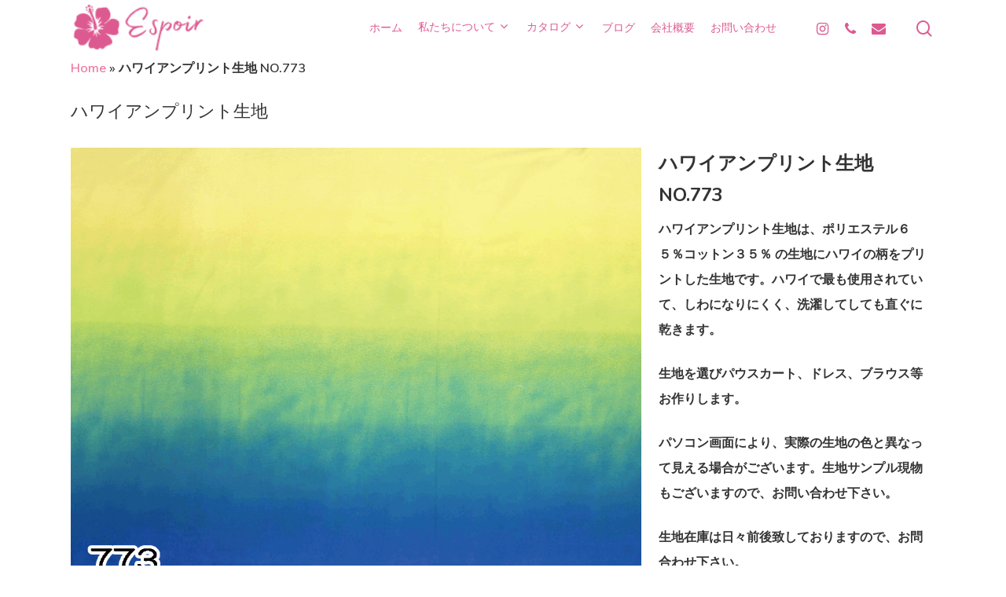

--- FILE ---
content_type: text/html; charset=UTF-8
request_url: https://espoirhula.com/portfolio/%E3%83%8F%E3%83%AF%E3%82%A4%E3%82%A2%E3%83%B3%E3%83%97%E3%83%AA%E3%83%B3%E3%83%88%E7%94%9F%E5%9C%B0-no-773/
body_size: 12499
content:
<!DOCTYPE html>

<html lang="ja" class="no-js">
<head>
	
	<meta charset="UTF-8">
	
	<meta name="viewport" content="width=device-width, initial-scale=1, maximum-scale=1, user-scalable=0"/><meta name='robots' content='index, follow, max-image-preview:large, max-snippet:-1, max-video-preview:-1'/>

	<!-- This site is optimized with the Yoast SEO plugin v19.13 - https://yoast.com/wordpress/plugins/seo/ -->
	<title>ハワイアンプリント生地 NO.773 - エスポワール</title>
	<link rel="canonical" href="https://espoirhula.com/portfolio/ハワイアンプリント生地-no-773/"/>
	<meta property="og:locale" content="ja_JP"/>
	<meta property="og:type" content="article"/>
	<meta property="og:title" content="ハワイアンプリント生地 NO.773 - エスポワール"/>
	<meta property="og:url" content="https://espoirhula.com/portfolio/ハワイアンプリント生地-no-773/"/>
	<meta property="og:site_name" content="エスポワール"/>
	<meta property="article:modified_time" content="2022-01-28T05:38:34+00:00"/>
	<meta property="og:image" content="https://espoirhula.com/wp-content/uploads/2022/01/773.png"/>
	<meta property="og:image:width" content="1075"/>
	<meta property="og:image:height" content="840"/>
	<meta property="og:image:type" content="image/png"/>
	<meta name="twitter:card" content="summary_large_image"/>
	<script type="application/ld+json" class="yoast-schema-graph">{"@context":"https://schema.org","@graph":[{"@type":"WebPage","@id":"https://espoirhula.com/portfolio/%e3%83%8f%e3%83%af%e3%82%a4%e3%82%a2%e3%83%b3%e3%83%97%e3%83%aa%e3%83%b3%e3%83%88%e7%94%9f%e5%9c%b0-no-773/","url":"https://espoirhula.com/portfolio/%e3%83%8f%e3%83%af%e3%82%a4%e3%82%a2%e3%83%b3%e3%83%97%e3%83%aa%e3%83%b3%e3%83%88%e7%94%9f%e5%9c%b0-no-773/","name":"ハワイアンプリント生地 NO.773 - エスポワール","isPartOf":{"@id":"https://espoirhula.com/#website"},"primaryImageOfPage":{"@id":"https://espoirhula.com/portfolio/%e3%83%8f%e3%83%af%e3%82%a4%e3%82%a2%e3%83%b3%e3%83%97%e3%83%aa%e3%83%b3%e3%83%88%e7%94%9f%e5%9c%b0-no-773/#primaryimage"},"image":{"@id":"https://espoirhula.com/portfolio/%e3%83%8f%e3%83%af%e3%82%a4%e3%82%a2%e3%83%b3%e3%83%97%e3%83%aa%e3%83%b3%e3%83%88%e7%94%9f%e5%9c%b0-no-773/#primaryimage"},"thumbnailUrl":"https://espoirhula.com/wp-content/uploads/2022/01/773.png","datePublished":"2022-01-28T05:21:24+00:00","dateModified":"2022-01-28T05:38:34+00:00","breadcrumb":{"@id":"https://espoirhula.com/portfolio/%e3%83%8f%e3%83%af%e3%82%a4%e3%82%a2%e3%83%b3%e3%83%97%e3%83%aa%e3%83%b3%e3%83%88%e7%94%9f%e5%9c%b0-no-773/#breadcrumb"},"inLanguage":"ja","potentialAction":[{"@type":"ReadAction","target":["https://espoirhula.com/portfolio/%e3%83%8f%e3%83%af%e3%82%a4%e3%82%a2%e3%83%b3%e3%83%97%e3%83%aa%e3%83%b3%e3%83%88%e7%94%9f%e5%9c%b0-no-773/"]}]},{"@type":"ImageObject","inLanguage":"ja","@id":"https://espoirhula.com/portfolio/%e3%83%8f%e3%83%af%e3%82%a4%e3%82%a2%e3%83%b3%e3%83%97%e3%83%aa%e3%83%b3%e3%83%88%e7%94%9f%e5%9c%b0-no-773/#primaryimage","url":"https://espoirhula.com/wp-content/uploads/2022/01/773.png","contentUrl":"https://espoirhula.com/wp-content/uploads/2022/01/773.png","width":1075,"height":840},{"@type":"BreadcrumbList","@id":"https://espoirhula.com/portfolio/%e3%83%8f%e3%83%af%e3%82%a4%e3%82%a2%e3%83%b3%e3%83%97%e3%83%aa%e3%83%b3%e3%83%88%e7%94%9f%e5%9c%b0-no-773/#breadcrumb","itemListElement":[{"@type":"ListItem","position":1,"name":"Home","item":"https://espoirhula.com/"},{"@type":"ListItem","position":2,"name":"ハワイアンプリント生地 NO.773"}]},{"@type":"WebSite","@id":"https://espoirhula.com/#website","url":"https://espoirhula.com/","name":"エスポワール","description":"ドレス、パウスカートはフラダンス専門縫製工場エスポワール","publisher":{"@id":"https://espoirhula.com/#organization"},"potentialAction":[{"@type":"SearchAction","target":{"@type":"EntryPoint","urlTemplate":"https://espoirhula.com/?s={search_term_string}"},"query-input":"required name=search_term_string"}],"inLanguage":"ja"},{"@type":"Organization","@id":"https://espoirhula.com/#organization","name":"エスポワール","url":"https://espoirhula.com/","logo":{"@type":"ImageObject","inLanguage":"ja","@id":"https://espoirhula.com/#/schema/logo/image/","url":"https://espoirhula.com/wp-content/uploads/2020/12/espoir-logo-retina.png","contentUrl":"https://espoirhula.com/wp-content/uploads/2020/12/espoir-logo-retina.png","width":300,"height":100,"caption":"エスポワール"},"image":{"@id":"https://espoirhula.com/#/schema/logo/image/"},"sameAs":["https://instagram.com/espoirhula"]}]}</script>
	<!-- / Yoast SEO plugin. -->


<link rel='dns-prefetch' href='//fonts.googleapis.com'/>
<link rel="alternate" type="application/rss+xml" title="エスポワール &raquo; フィード" href="https://espoirhula.com/feed/"/>
<link rel="alternate" type="application/rss+xml" title="エスポワール &raquo; コメントフィード" href="https://espoirhula.com/comments/feed/"/>
<link rel="alternate" type="application/rss+xml" title="エスポワール &raquo; ハワイアンプリント生地 NO.773 のコメントのフィード" href="https://espoirhula.com/portfolio/%e3%83%8f%e3%83%af%e3%82%a4%e3%82%a2%e3%83%b3%e3%83%97%e3%83%aa%e3%83%b3%e3%83%88%e7%94%9f%e5%9c%b0-no-773/feed/"/>
<script type="text/javascript">window._wpemojiSettings={"baseUrl":"https:\/\/s.w.org\/images\/core\/emoji\/14.0.0\/72x72\/","ext":".png","svgUrl":"https:\/\/s.w.org\/images\/core\/emoji\/14.0.0\/svg\/","svgExt":".svg","source":{"concatemoji":"https:\/\/espoirhula.com\/wp-includes\/js\/wp-emoji-release.min.js?ver=6.1.9"}};!function(e,a,t){var n,r,o,i=a.createElement("canvas"),p=i.getContext&&i.getContext("2d");function s(e,t){var a=String.fromCharCode,e=(p.clearRect(0,0,i.width,i.height),p.fillText(a.apply(this,e),0,0),i.toDataURL());return p.clearRect(0,0,i.width,i.height),p.fillText(a.apply(this,t),0,0),e===i.toDataURL()}function c(e){var t=a.createElement("script");t.src=e,t.defer=t.type="text/javascript",a.getElementsByTagName("head")[0].appendChild(t)}for(o=Array("flag","emoji"),t.supports={everything:!0,everythingExceptFlag:!0},r=0;r<o.length;r++)t.supports[o[r]]=function(e){if(p&&p.fillText)switch(p.textBaseline="top",p.font="600 32px Arial",e){case"flag":return s([127987,65039,8205,9895,65039],[127987,65039,8203,9895,65039])?!1:!s([55356,56826,55356,56819],[55356,56826,8203,55356,56819])&&!s([55356,57332,56128,56423,56128,56418,56128,56421,56128,56430,56128,56423,56128,56447],[55356,57332,8203,56128,56423,8203,56128,56418,8203,56128,56421,8203,56128,56430,8203,56128,56423,8203,56128,56447]);case"emoji":return!s([129777,127995,8205,129778,127999],[129777,127995,8203,129778,127999])}return!1}(o[r]),t.supports.everything=t.supports.everything&&t.supports[o[r]],"flag"!==o[r]&&(t.supports.everythingExceptFlag=t.supports.everythingExceptFlag&&t.supports[o[r]]);t.supports.everythingExceptFlag=t.supports.everythingExceptFlag&&!t.supports.flag,t.DOMReady=!1,t.readyCallback=function(){t.DOMReady=!0},t.supports.everything||(n=function(){t.readyCallback()},a.addEventListener?(a.addEventListener("DOMContentLoaded",n,!1),e.addEventListener("load",n,!1)):(e.attachEvent("onload",n),a.attachEvent("onreadystatechange",function(){"complete"===a.readyState&&t.readyCallback()})),(e=t.source||{}).concatemoji?c(e.concatemoji):e.wpemoji&&e.twemoji&&(c(e.twemoji),c(e.wpemoji)))}(window,document,window._wpemojiSettings);</script>
<style type="text/css">img.wp-smiley,img.emoji{display:inline!important;border:none!important;box-shadow:none!important;height:1em!important;width:1em!important;margin:0 .07em!important;vertical-align:-.1em!important;background:none!important;padding:0!important}</style>
	<link rel='stylesheet' id='sbi_styles-css' href='https://espoirhula.com/wp-content/plugins/instagram-feed/css/sbi-styles.min.css?ver=6.6.1' type='text/css' media='all'/>
<link rel='stylesheet' id='wp-block-library-css' href='https://espoirhula.com/wp-includes/css/dist/block-library/style.min.css?ver=6.1.9' type='text/css' media='all'/>
<link rel='stylesheet' id='classic-theme-styles-css' href='https://espoirhula.com/wp-includes/css/classic-themes.min.css?ver=1' type='text/css' media='all'/>
<style id='global-styles-inline-css' type='text/css'>body{--wp--preset--color--black:#000;--wp--preset--color--cyan-bluish-gray:#abb8c3;--wp--preset--color--white:#fff;--wp--preset--color--pale-pink:#f78da7;--wp--preset--color--vivid-red:#cf2e2e;--wp--preset--color--luminous-vivid-orange:#ff6900;--wp--preset--color--luminous-vivid-amber:#fcb900;--wp--preset--color--light-green-cyan:#7bdcb5;--wp--preset--color--vivid-green-cyan:#00d084;--wp--preset--color--pale-cyan-blue:#8ed1fc;--wp--preset--color--vivid-cyan-blue:#0693e3;--wp--preset--color--vivid-purple:#9b51e0;--wp--preset--gradient--vivid-cyan-blue-to-vivid-purple:linear-gradient(135deg,rgba(6,147,227,1) 0%,#9b51e0 100%);--wp--preset--gradient--light-green-cyan-to-vivid-green-cyan:linear-gradient(135deg,#7adcb4 0%,#00d082 100%);--wp--preset--gradient--luminous-vivid-amber-to-luminous-vivid-orange:linear-gradient(135deg,rgba(252,185,0,1) 0%,rgba(255,105,0,1) 100%);--wp--preset--gradient--luminous-vivid-orange-to-vivid-red:linear-gradient(135deg,rgba(255,105,0,1) 0%,#cf2e2e 100%);--wp--preset--gradient--very-light-gray-to-cyan-bluish-gray:linear-gradient(135deg,#eee 0%,#a9b8c3 100%);--wp--preset--gradient--cool-to-warm-spectrum:linear-gradient(135deg,#4aeadc 0%,#9778d1 20%,#cf2aba 40%,#ee2c82 60%,#fb6962 80%,#fef84c 100%);--wp--preset--gradient--blush-light-purple:linear-gradient(135deg,#ffceec 0%,#9896f0 100%);--wp--preset--gradient--blush-bordeaux:linear-gradient(135deg,#fecda5 0%,#fe2d2d 50%,#6b003e 100%);--wp--preset--gradient--luminous-dusk:linear-gradient(135deg,#ffcb70 0%,#c751c0 50%,#4158d0 100%);--wp--preset--gradient--pale-ocean:linear-gradient(135deg,#fff5cb 0%,#b6e3d4 50%,#33a7b5 100%);--wp--preset--gradient--electric-grass:linear-gradient(135deg,#caf880 0%,#71ce7e 100%);--wp--preset--gradient--midnight:linear-gradient(135deg,#020381 0%,#2874fc 100%);--wp--preset--duotone--dark-grayscale:url(#wp-duotone-dark-grayscale);--wp--preset--duotone--grayscale:url(#wp-duotone-grayscale);--wp--preset--duotone--purple-yellow:url(#wp-duotone-purple-yellow);--wp--preset--duotone--blue-red:url(#wp-duotone-blue-red);--wp--preset--duotone--midnight:url(#wp-duotone-midnight);--wp--preset--duotone--magenta-yellow:url(#wp-duotone-magenta-yellow);--wp--preset--duotone--purple-green:url(#wp-duotone-purple-green);--wp--preset--duotone--blue-orange:url(#wp-duotone-blue-orange);--wp--preset--font-size--small:13px;--wp--preset--font-size--medium:20px;--wp--preset--font-size--large:36px;--wp--preset--font-size--x-large:42px;--wp--preset--spacing--20:.44rem;--wp--preset--spacing--30:.67rem;--wp--preset--spacing--40:1rem;--wp--preset--spacing--50:1.5rem;--wp--preset--spacing--60:2.25rem;--wp--preset--spacing--70:3.38rem;--wp--preset--spacing--80:5.06rem}:where(.is-layout-flex){gap:.5em}body .is-layout-flow>.alignleft{float:left;margin-inline-start:0;margin-inline-end:2em}body .is-layout-flow>.alignright{float:right;margin-inline-start:2em;margin-inline-end:0}body .is-layout-flow>.aligncenter{margin-left:auto!important;margin-right:auto!important}body .is-layout-constrained>.alignleft{float:left;margin-inline-start:0;margin-inline-end:2em}body .is-layout-constrained>.alignright{float:right;margin-inline-start:2em;margin-inline-end:0}body .is-layout-constrained>.aligncenter{margin-left:auto!important;margin-right:auto!important}body .is-layout-constrained > :where(:not(.alignleft):not(.alignright):not(.alignfull)){max-width:var(--wp--style--global--content-size);margin-left:auto!important;margin-right:auto!important}body .is-layout-constrained>.alignwide{max-width:var(--wp--style--global--wide-size)}body .is-layout-flex{display:flex}body .is-layout-flex{flex-wrap:wrap;align-items:center}body .is-layout-flex>*{margin:0}:where(.wp-block-columns.is-layout-flex){gap:2em}.has-black-color{color:var(--wp--preset--color--black)!important}.has-cyan-bluish-gray-color{color:var(--wp--preset--color--cyan-bluish-gray)!important}.has-white-color{color:var(--wp--preset--color--white)!important}.has-pale-pink-color{color:var(--wp--preset--color--pale-pink)!important}.has-vivid-red-color{color:var(--wp--preset--color--vivid-red)!important}.has-luminous-vivid-orange-color{color:var(--wp--preset--color--luminous-vivid-orange)!important}.has-luminous-vivid-amber-color{color:var(--wp--preset--color--luminous-vivid-amber)!important}.has-light-green-cyan-color{color:var(--wp--preset--color--light-green-cyan)!important}.has-vivid-green-cyan-color{color:var(--wp--preset--color--vivid-green-cyan)!important}.has-pale-cyan-blue-color{color:var(--wp--preset--color--pale-cyan-blue)!important}.has-vivid-cyan-blue-color{color:var(--wp--preset--color--vivid-cyan-blue)!important}.has-vivid-purple-color{color:var(--wp--preset--color--vivid-purple)!important}.has-black-background-color{background-color:var(--wp--preset--color--black)!important}.has-cyan-bluish-gray-background-color{background-color:var(--wp--preset--color--cyan-bluish-gray)!important}.has-white-background-color{background-color:var(--wp--preset--color--white)!important}.has-pale-pink-background-color{background-color:var(--wp--preset--color--pale-pink)!important}.has-vivid-red-background-color{background-color:var(--wp--preset--color--vivid-red)!important}.has-luminous-vivid-orange-background-color{background-color:var(--wp--preset--color--luminous-vivid-orange)!important}.has-luminous-vivid-amber-background-color{background-color:var(--wp--preset--color--luminous-vivid-amber)!important}.has-light-green-cyan-background-color{background-color:var(--wp--preset--color--light-green-cyan)!important}.has-vivid-green-cyan-background-color{background-color:var(--wp--preset--color--vivid-green-cyan)!important}.has-pale-cyan-blue-background-color{background-color:var(--wp--preset--color--pale-cyan-blue)!important}.has-vivid-cyan-blue-background-color{background-color:var(--wp--preset--color--vivid-cyan-blue)!important}.has-vivid-purple-background-color{background-color:var(--wp--preset--color--vivid-purple)!important}.has-black-border-color{border-color:var(--wp--preset--color--black)!important}.has-cyan-bluish-gray-border-color{border-color:var(--wp--preset--color--cyan-bluish-gray)!important}.has-white-border-color{border-color:var(--wp--preset--color--white)!important}.has-pale-pink-border-color{border-color:var(--wp--preset--color--pale-pink)!important}.has-vivid-red-border-color{border-color:var(--wp--preset--color--vivid-red)!important}.has-luminous-vivid-orange-border-color{border-color:var(--wp--preset--color--luminous-vivid-orange)!important}.has-luminous-vivid-amber-border-color{border-color:var(--wp--preset--color--luminous-vivid-amber)!important}.has-light-green-cyan-border-color{border-color:var(--wp--preset--color--light-green-cyan)!important}.has-vivid-green-cyan-border-color{border-color:var(--wp--preset--color--vivid-green-cyan)!important}.has-pale-cyan-blue-border-color{border-color:var(--wp--preset--color--pale-cyan-blue)!important}.has-vivid-cyan-blue-border-color{border-color:var(--wp--preset--color--vivid-cyan-blue)!important}.has-vivid-purple-border-color{border-color:var(--wp--preset--color--vivid-purple)!important}.has-vivid-cyan-blue-to-vivid-purple-gradient-background{background:var(--wp--preset--gradient--vivid-cyan-blue-to-vivid-purple)!important}.has-light-green-cyan-to-vivid-green-cyan-gradient-background{background:var(--wp--preset--gradient--light-green-cyan-to-vivid-green-cyan)!important}.has-luminous-vivid-amber-to-luminous-vivid-orange-gradient-background{background:var(--wp--preset--gradient--luminous-vivid-amber-to-luminous-vivid-orange)!important}.has-luminous-vivid-orange-to-vivid-red-gradient-background{background:var(--wp--preset--gradient--luminous-vivid-orange-to-vivid-red)!important}.has-very-light-gray-to-cyan-bluish-gray-gradient-background{background:var(--wp--preset--gradient--very-light-gray-to-cyan-bluish-gray)!important}.has-cool-to-warm-spectrum-gradient-background{background:var(--wp--preset--gradient--cool-to-warm-spectrum)!important}.has-blush-light-purple-gradient-background{background:var(--wp--preset--gradient--blush-light-purple)!important}.has-blush-bordeaux-gradient-background{background:var(--wp--preset--gradient--blush-bordeaux)!important}.has-luminous-dusk-gradient-background{background:var(--wp--preset--gradient--luminous-dusk)!important}.has-pale-ocean-gradient-background{background:var(--wp--preset--gradient--pale-ocean)!important}.has-electric-grass-gradient-background{background:var(--wp--preset--gradient--electric-grass)!important}.has-midnight-gradient-background{background:var(--wp--preset--gradient--midnight)!important}.has-small-font-size{font-size:var(--wp--preset--font-size--small)!important}.has-medium-font-size{font-size:var(--wp--preset--font-size--medium)!important}.has-large-font-size{font-size:var(--wp--preset--font-size--large)!important}.has-x-large-font-size{font-size:var(--wp--preset--font-size--x-large)!important}.wp-block-navigation a:where(:not(.wp-element-button)){color:inherit}:where(.wp-block-columns.is-layout-flex){gap:2em}.wp-block-pullquote{font-size:1.5em;line-height:1.6}</style>
<link rel='stylesheet' id='contact-form-7-css' href='https://espoirhula.com/wp-content/plugins/contact-form-7/includes/css/styles.css?ver=5.3.2' type='text/css' media='all'/>
<link rel='stylesheet' id='nectar-portfolio-css' href='https://espoirhula.com/wp-content/plugins/salient-portfolio/css/portfolio.css?ver=1.6' type='text/css' media='all'/>
<link rel='stylesheet' id='salient-social-css' href='https://espoirhula.com/wp-content/plugins/salient-social/css/style.css?ver=1.1' type='text/css' media='all'/>
<style id='salient-social-inline-css' type='text/css'>.sharing-default-minimal .nectar-love.loved,body .nectar-social[data-color-override="override"].fixed>a:before,body .nectar-social[data-color-override="override"].fixed .nectar-social-inner a,.sharing-default-minimal .nectar-social[data-color-override="override"] .nectar-social-inner a:hover{background-color:#ed7a9e}.nectar-social.hover .nectar-love.loved,.nectar-social.hover>.nectar-love-button a:hover,.nectar-social[data-color-override="override"].hover>div a:hover,#single-below-header .nectar-social[data-color-override="override"].hover>div a:hover,.nectar-social[data-color-override="override"].hover .share-btn:hover,.sharing-default-minimal .nectar-social[data-color-override="override"] .nectar-social-inner a{border-color:#ed7a9e}#single-below-header .nectar-social.hover .nectar-love.loved i,
  #single-below-header .nectar-social.hover[data-color-override="override"] a:hover,
  #single-below-header .nectar-social.hover[data-color-override="override"] a:hover i,
  #single-below-header .nectar-social.hover .nectar-love-button a:hover i,
  .nectar-love:hover i,
  .hover .nectar-love:hover .total_loves,
  .nectar-love.loved i,
  .nectar-social.hover .nectar-love.loved .total_loves,
  .nectar-social.hover .share-btn:hover, 
  .nectar-social[data-color-override="override"].hover .nectar-social-inner a:hover,
  .nectar-social[data-color-override="override"].hover > div:hover span,
  .sharing-default-minimal .nectar-social[data-color-override="override"] .nectar-social-inner a:not(:hover) i,
  .sharing-default-minimal .nectar-social[data-color-override="override"] .nectar-social-inner a:not(:hover) {color:#ed7a9e}</style>
<link rel='stylesheet' id='font-awesome-css' href='https://espoirhula.com/wp-content/themes/salient/css/font-awesome.min.css?ver=4.6.4' type='text/css' media='all'/>
<link rel='stylesheet' id='salient-grid-system-css' href='https://espoirhula.com/wp-content/themes/salient/css/grid-system.css?ver=12.1.3' type='text/css' media='all'/>
<link rel='stylesheet' id='main-styles-css' href='https://espoirhula.com/wp-content/themes/salient/css/style.css?ver=12.1.3' type='text/css' media='all'/>
<style id='main-styles-inline-css' type='text/css'>html:not(.page-trans-loaded) {background-color:#fff}</style>
<link rel='stylesheet' id='nectar-single-styles-css' href='https://espoirhula.com/wp-content/themes/salient/css/single.css?ver=12.1.3' type='text/css' media='all'/>
<link rel='stylesheet' id='nectar-element-recent-posts-css' href='https://espoirhula.com/wp-content/themes/salient/css/elements/element-recent-posts.css?ver=12.1.3' type='text/css' media='all'/>
<link rel='stylesheet' id='magnific-css' href='https://espoirhula.com/wp-content/themes/salient/css/plugins/magnific.css?ver=8.6.0' type='text/css' media='all'/>
<link rel='stylesheet' id='nectar_default_font_open_sans-css' href='https://fonts.googleapis.com/css?family=Open+Sans%3A300%2C400%2C600%2C700&#038;subset=latin%2Clatin-ext' type='text/css' media='all'/>
<link rel='stylesheet' id='responsive-css' href='https://espoirhula.com/wp-content/themes/salient/css/responsive.css?ver=12.1.3' type='text/css' media='all'/>
<link rel='stylesheet' id='skin-material-css' href='https://espoirhula.com/wp-content/themes/salient/css/skin-material.css?ver=12.1.3' type='text/css' media='all'/>
<link rel='stylesheet' id='taxopress-frontend-css-css' href='https://espoirhula.com/wp-content/plugins/simple-tags/assets/frontend/css/frontend.css?ver=3.30.0' type='text/css' media='all'/>
<link rel='stylesheet' id='nectar-widget-posts-css' href='https://espoirhula.com/wp-content/themes/salient/css/elements/widget-nectar-posts.css?ver=12.1.3' type='text/css' media='all'/>
<link rel='stylesheet' id='dynamic-css-css' href='https://espoirhula.com/wp-content/themes/salient/css/salient-dynamic-styles.css?ver=40606' type='text/css' media='all'/>
<style id='dynamic-css-inline-css' type='text/css'>#header-space{background-color:#fff}@media only screen and (min-width:1000px){body #ajax-content-wrap.no-scroll{min-height:calc(100vh - 70px);height:calc(100vh - 70px)!important}#page-header-wrap.fullscreen-header,#page-header-wrap.fullscreen-header #page-header-bg,html:not(.nectar-box-roll-loaded) .nectar-box-roll > #page-header-bg.fullscreen-header,.nectar_fullscreen_zoom_recent_projects,#nectar_fullscreen_rows:not(.afterLoaded) > div{height:calc(100vh - 69px)}.wpb_row.vc_row-o-full-height.top-level,.wpb_row.vc_row-o-full-height.top-level>.col.span_12{min-height:calc(100vh - 69px)}html:not(.nectar-box-roll-loaded) .nectar-box-roll > #page-header-bg.fullscreen-header{top:70px}.nectar-slider-wrap[data-fullscreen="true"]:not(.loaded),.nectar-slider-wrap[data-fullscreen="true"]:not(.loaded) .swiper-container{height:calc(100vh - 68px)!important}.admin-bar .nectar-slider-wrap[data-fullscreen="true"]:not(.loaded),.admin-bar .nectar-slider-wrap[data-fullscreen="true"]:not(.loaded) .swiper-container{height:calc(100vh - 68px - 32px)!important}}#nectar_fullscreen_rows{background-color:}</style>
<link rel='stylesheet' id='redux-google-fonts-salient_redux-css' href='https://fonts.googleapis.com/css?family=Roboto%3A500%2C700%7CNunito%3A300%2C700%2C400%2C400italic%7CMuli%3A600%7CMontserrat%3A500&#038;subset=latin&#038;ver=1767586983' type='text/css' media='all'/>
<script type='text/javascript' src='https://espoirhula.com/wp-includes/js/jquery/jquery.min.js?ver=3.6.1' id='jquery-core-js'></script>
<script type='text/javascript' src='https://espoirhula.com/wp-includes/js/jquery/jquery-migrate.min.js?ver=3.3.2' id='jquery-migrate-js'></script>
<script type='text/javascript' src='https://espoirhula.com/wp-content/plugins/simple-tags/assets/frontend/js/frontend.js?ver=3.30.0' id='taxopress-frontend-js-js'></script>
<link rel="https://api.w.org/" href="https://espoirhula.com/wp-json/"/><link rel="EditURI" type="application/rsd+xml" title="RSD" href="https://espoirhula.com/xmlrpc.php?rsd"/>
<link rel="wlwmanifest" type="application/wlwmanifest+xml" href="https://espoirhula.com/wp-includes/wlwmanifest.xml"/>
<meta name="generator" content="WordPress 6.1.9"/>
<link rel='shortlink' href='https://espoirhula.com/?p=7627'/>
<link rel="alternate" type="application/json+oembed" href="https://espoirhula.com/wp-json/oembed/1.0/embed?url=https%3A%2F%2Fespoirhula.com%2Fportfolio%2F%25e3%2583%258f%25e3%2583%25af%25e3%2582%25a4%25e3%2582%25a2%25e3%2583%25b3%25e3%2583%2597%25e3%2583%25aa%25e3%2583%25b3%25e3%2583%2588%25e7%2594%259f%25e5%259c%25b0-no-773%2F"/>
<link rel="alternate" type="text/xml+oembed" href="https://espoirhula.com/wp-json/oembed/1.0/embed?url=https%3A%2F%2Fespoirhula.com%2Fportfolio%2F%25e3%2583%258f%25e3%2583%25af%25e3%2582%25a4%25e3%2582%25a2%25e3%2583%25b3%25e3%2583%2597%25e3%2583%25aa%25e3%2583%25b3%25e3%2583%2588%25e7%2594%259f%25e5%259c%25b0-no-773%2F&#038;format=xml"/>
<script type="text/javascript">var root=document.getElementsByTagName("html")[0];root.setAttribute("class","js");</script><style type="text/css">.recentcomments a{display:inline!important;padding:0!important;margin:0!important}</style><meta name="generator" content="Powered by WPBakery Page Builder - drag and drop page builder for WordPress."/>
<link rel="icon" href="https://espoirhula.com/wp-content/uploads/2020/12/cropped-Espoir-favicon-32x32.png" sizes="32x32"/>
<link rel="icon" href="https://espoirhula.com/wp-content/uploads/2020/12/cropped-Espoir-favicon-192x192.png" sizes="192x192"/>
<link rel="apple-touch-icon" href="https://espoirhula.com/wp-content/uploads/2020/12/cropped-Espoir-favicon-180x180.png"/>
<meta name="msapplication-TileImage" content="https://espoirhula.com/wp-content/uploads/2020/12/cropped-Espoir-favicon-270x270.png"/>
<noscript><style>.wpb_animate_when_almost_visible{opacity:1}</style></noscript>	
</head>


<body class="portfolio-template-default single single-portfolio postid-7627 material remove-default-project-header wpb-js-composer js-comp-ver-6.4.1 vc_responsive" data-footer-reveal="false" data-footer-reveal-shadow="none" data-header-format="default" data-body-border="off" data-boxed-style="" data-header-breakpoint="1000" data-dropdown-style="minimal" data-cae="easeOutQuart" data-cad="700" data-megamenu-width="full-width" data-aie="zoom-out" data-ls="magnific" data-apte="standard" data-hhun="0" data-fancy-form-rcs="default" data-form-style="minimal" data-form-submit="regular" data-is="minimal" data-button-style="slightly_rounded_shadow" data-user-account-button="false" data-flex-cols="true" data-col-gap="default" data-header-inherit-rc="false" data-header-search="true" data-animated-anchors="true" data-ajax-transitions="true" data-full-width-header="false" data-slide-out-widget-area="true" data-slide-out-widget-area-style="slide-out-from-right" data-user-set-ocm="off" data-loading-animation="spin" data-bg-header="false" data-responsive="1" data-ext-responsive="true" data-header-resize="1" data-header-color="custom" data-cart="false" data-remove-m-parallax="" data-remove-m-video-bgs="" data-m-animate="0" data-force-header-trans-color="light" data-smooth-scrolling="0" data-permanent-transparent="false">
	
	<script type="text/javascript">if(navigator.userAgent.match(/(Android|iPod|iPhone|iPad|BlackBerry|IEMobile|Opera Mini)/)){document.body.className+=" using-mobile-browser ";}</script><div class="ocm-effect-wrap"><div class="ocm-effect-wrap-inner"><div id="ajax-loading-screen" data-disable-mobile="1" data-disable-fade-on-click="0" data-effect="standard" data-method="standard"><div class="loading-icon spin"><div class="material-icon">
									 <div class="spinner">
										 <div class="right-side"><div class="bar"></div></div>
										 <div class="left-side"><div class="bar"></div></div>
									 </div>
									 <div class="spinner color-2">
										 <div class="right-side"><div class="bar"></div></div>
										 <div class="left-side"><div class="bar"></div></div>
									 </div>
								 </div></div></div>	
	<div id="header-space" data-header-mobile-fixed='1'></div> 
	
		
	<div id="header-outer" data-has-menu="true" data-has-buttons="yes" data-header-button_style="shadow_hover_scale" data-using-pr-menu="false" data-mobile-fixed="1" data-ptnm="false" data-lhe="animated_underline" data-user-set-bg="#ffffff" data-format="default" data-permanent-transparent="false" data-megamenu-rt="1" data-remove-fixed="0" data-header-resize="1" data-cart="false" data-transparency-option="" data-box-shadow="none" data-shrink-num="20" data-using-secondary="0" data-using-logo="1" data-logo-height="60" data-m-logo-height="60" data-padding="5" data-full-width="false" data-condense="false">
		
		
<div id="search-outer" class="nectar">
	<div id="search">
		<div class="container">
			 <div id="search-box">
				 <div class="inner-wrap">
					 <div class="col span_12">
						  <form role="search" action="https://espoirhula.com/" method="GET">
														 <input type="text" name="s" value="" placeholder="Search"/> 
							 								
						<span>Hit enter to search or ESC to close</span>						</form>
					</div><!--/span_12-->
				</div><!--/inner-wrap-->
			 </div><!--/search-box-->
			 <div id="close"><a href="#">
				<span class="close-wrap"> <span class="close-line close-line1"></span> <span class="close-line close-line2"></span> </span>				 </a></div>
		 </div><!--/container-->
	</div><!--/search-->
</div><!--/search-outer-->

<header id="top">
	<div class="container">
		<div class="row">
			<div class="col span_3">
				<a id="logo" href="https://espoirhula.com" data-supplied-ml-starting-dark="false" data-supplied-ml-starting="false" data-supplied-ml="false">
					<img class="stnd default-logo" alt="エスポワール" src="https://espoirhula.com/wp-content/uploads/2020/12/espoir-logo.png" srcset="https://espoirhula.com/wp-content/uploads/2020/12/espoir-logo.png 1x, https://espoirhula.com/wp-content/uploads/2020/12/espoir-logo-retina.png 2x"/> 
				</a>
				
							</div><!--/span_3-->
			
			<div class="col span_9 col_last">
									<a class="mobile-search" href="#searchbox"><span class="nectar-icon icon-salient-search" aria-hidden="true"></span></a>
										<div class="slide-out-widget-area-toggle mobile-icon slide-out-from-right" data-custom-color="false" data-icon-animation="simple-transform">
						<div> <a href="#sidewidgetarea" aria-label="Navigation Menu" aria-expanded="false" class="closed">
							<span aria-hidden="true"> <i class="lines-button x2"> <i class="lines"></i> </i> </span>
						</a></div> 
					</div>
								
									
					<nav>
						
						<ul class="sf-menu">	
							<li id="menu-item-7486" class="menu-item menu-item-type-post_type menu-item-object-page menu-item-home menu-item-7486"><a href="https://espoirhula.com/">ホーム</a></li>
<li id="menu-item-5833" class="menu-item menu-item-type-post_type menu-item-object-page menu-item-has-children sf-with-ul menu-item-5833"><a href="https://espoirhula.com/%e7%a7%81%e3%81%9f%e3%81%a1%e3%81%ab%e3%81%a4%e3%81%84%e3%81%a6/">私たちについて<span class="sf-sub-indicator"><i class="fa fa-angle-down icon-in-menu"></i></span></a>
<ul class="sub-menu">
	<li id="menu-item-5857" class="menu-item menu-item-type-post_type menu-item-object-page menu-item-5857"><a href="https://espoirhula.com/%e5%a5%a5%e9%87%8e%e5%85%8b%e5%bd%a6/">奥野克彦</a></li>
	<li id="menu-item-5858" class="menu-item menu-item-type-post_type menu-item-object-page menu-item-5858"><a href="https://espoirhula.com/%e5%a5%a5%e9%87%8e%e7%be%8e%e5%a5%88%e5%ad%90/">奥野美奈子</a></li>
</ul>
</li>
<li id="menu-item-6531" class="menu-item menu-item-type-post_type menu-item-object-page menu-item-has-children sf-with-ul menu-item-6531"><a href="https://espoirhula.com/portfolio/">カタログ<span class="sf-sub-indicator"><i class="fa fa-angle-down icon-in-menu"></i></span></a>
<ul class="sub-menu">
	<li id="menu-item-6532" class="menu-item menu-item-type-custom menu-item-object-custom menu-item-has-children menu-item-6532"><a href="/project-type/material/">生地<span class="sf-sub-indicator"><i class="fa fa-angle-right icon-in-menu"></i></span></a>
	<ul class="sub-menu">
		<li id="menu-item-6533" class="menu-item menu-item-type-custom menu-item-object-custom menu-item-has-children menu-item-6533"><a href="/project-type/hawaiian-material/">ハワイアンプリント生地<span class="sf-sub-indicator"><i class="fa fa-angle-right icon-in-menu"></i></span></a>
		<ul class="sub-menu">
			<li id="menu-item-6534" class="menu-item menu-item-type-custom menu-item-object-custom menu-item-6534"><a href="/project-type/poly-cotton-all-over/">ポリコットン総柄</a></li>
			<li id="menu-item-6553" class="menu-item menu-item-type-custom menu-item-object-custom menu-item-6553"><a href="/project-type/poly-cotton-border/">ポリコットンボーダー柄</a></li>
			<li id="menu-item-6554" class="menu-item menu-item-type-custom menu-item-object-custom menu-item-6554"><a href="/project-type/cotton-100/">コットン100％</a></li>
			<li id="menu-item-6555" class="menu-item menu-item-type-custom menu-item-object-custom menu-item-6555"><a href="/project-type/satin-print/">サテンプリント柄</a></li>
		</ul>
</li>
		<li id="menu-item-6556" class="menu-item menu-item-type-custom menu-item-object-custom menu-item-6556"><a href="/project-type/tc-poly-cotton/">T/Cポリコットン無地</a></li>
		<li id="menu-item-6557" class="menu-item menu-item-type-custom menu-item-object-custom menu-item-6557"><a href="/project-type/poly-cotton-gingham-check/">ポリコットンチェック柄</a></li>
	</ul>
</li>
	<li id="menu-item-6558" class="menu-item menu-item-type-custom menu-item-object-custom menu-item-has-children menu-item-6558"><a href="/project-type/dress/">ドレス<span class="sf-sub-indicator"><i class="fa fa-angle-right icon-in-menu"></i></span></a>
	<ul class="sub-menu">
		<li id="menu-item-6559" class="menu-item menu-item-type-custom menu-item-object-custom menu-item-6559"><a href="/project-type/stretch-velor-dress/">ストレッチベロアドレス</a></li>
		<li id="menu-item-6560" class="menu-item menu-item-type-custom menu-item-object-custom menu-item-6560"><a href="/project-type/stretch-dress/">エスポワールオリジナルドレス</a></li>
	</ul>
</li>
	<li id="menu-item-6561" class="menu-item menu-item-type-custom menu-item-object-custom menu-item-has-children menu-item-6561"><a href="/project-type/skirt/">スカート<span class="sf-sub-indicator"><i class="fa fa-angle-right icon-in-menu"></i></span></a>
	<ul class="sub-menu">
		<li id="menu-item-6562" class="menu-item menu-item-type-custom menu-item-object-custom menu-item-6562"><a href="/project-type/pau-skirt/">パウスカート</a></li>
		<li id="menu-item-6563" class="menu-item menu-item-type-custom menu-item-object-custom menu-item-6563"><a href="/project-type/flare-skirt/">フレアースカート</a></li>
	</ul>
</li>
	<li id="menu-item-6564" class="menu-item menu-item-type-custom menu-item-object-custom menu-item-6564"><a href="/project-type/blouse/">ブラウス</a></li>
	<li id="menu-item-6565" class="menu-item menu-item-type-custom menu-item-object-custom menu-item-6565"><a href="/project-type/t-shirt/">Tシャツ</a></li>
	<li id="menu-item-6566" class="menu-item menu-item-type-custom menu-item-object-custom menu-item-6566"><a href="/project-type/hoodie/">パーカー</a></li>
	<li id="menu-item-6567" class="menu-item menu-item-type-custom menu-item-object-custom menu-item-6567"><a href="/project-type/accessories/">小物</a></li>
	<li id="menu-item-6568" class="menu-item menu-item-type-custom menu-item-object-custom menu-item-6568"><a href="/project-type/etc/">その他</a></li>
</ul>
</li>
<li id="menu-item-5927" class="menu-item menu-item-type-post_type menu-item-object-page current_page_parent menu-item-5927"><a href="https://espoirhula.com/blog/">ブログ</a></li>
<li id="menu-item-5831" class="menu-item menu-item-type-post_type menu-item-object-page menu-item-5831"><a href="https://espoirhula.com/%e4%bc%9a%e7%a4%be%e6%a6%82%e8%a6%81/">会社概要</a></li>
<li id="menu-item-5830" class="menu-item menu-item-type-post_type menu-item-object-page menu-item-5830"><a href="https://espoirhula.com/%e3%81%8a%e5%95%8f%e3%81%84%e5%90%88%e3%82%8f%e3%81%9b/">お問い合わせ</a></li>
<li id="social-in-menu" class="button_social_group"><a target="_blank" href="https://www.instagram.com/espoirhula/"><i class="fa fa-instagram"></i> </a><a href="tel:0455079049"><i class="fa fa-phone"></i> </a><a href="mailto:espoir@espoirhula.com"><i class="fa fa-envelope"></i> </a></li>						</ul>
						

													<ul class="buttons sf-menu" data-user-set-ocm="off">
								
								<li id="search-btn"><div><a href="#searchbox"><span class="icon-salient-search" aria-hidden="true"></span></a></div> </li>								
							</ul>
												
					</nav>
					
										
				</div><!--/span_9-->
				
								
			</div><!--/row-->
					</div><!--/container-->
	</header>
		
	</div>
	
		
	<div id="ajax-content-wrap">
		
		
<div id="full_width_portfolio" data-featured-img="https://espoirhula.com/wp-content/uploads/2022/01/773.png">
			
				
	<div class="container-wrap" data-nav-pos="after_project" data-rm-header="true">
		
		<div class="container main-content"> 
			
						
			<div class="row  ">
				
				<p id="breadcrumbs"><span><span><a href="https://espoirhula.com/">Home</a></span> » <span class="breadcrumb_last" aria-current="page">ハワイアンプリント生地 NO.773</span></span></p>
<div class="post-area col span_12">
  
	  
	<div id="portfolio-extra">
		<div id="fws_696b72a4c9ddc" data-column-margin="default" data-midnight="dark" class="wpb_row vc_row-fluid vc_row standard_section " style="padding-top: 0px; padding-bottom: 0px; "><div class="row-bg-wrap" data-bg-animation="none" data-bg-overlay="false"><div class="inner-wrap"><div class="row-bg" style=""></div></div><div class="row-bg-overlay"></div></div><div class="row_col_wrap_12 col span_12 dark left">
	<div class="vc_col-sm-12 wpb_column column_container vc_column_container col no-extra-padding inherit_tablet inherit_phone " data-t-w-inherits="default" data-bg-cover="" data-padding-pos="all" data-has-bg-color="false" data-bg-color="" data-bg-opacity="1" data-hover-bg="" data-hover-bg-opacity="1" data-animation="" data-delay="0">
		<div class="vc_column-inner"><div class="column-bg-overlay-wrap" data-bg-animation="none"><div class="column-bg-overlay"></div></div>
			<div class="wpb_wrapper">
				<h3 style="text-align: left;font-family:Abril Fatface;font-weight:400;font-style:normal" class="vc_custom_heading"><a href="/project-type/hawaiian-material/">ハワイアンプリント生地</a></h3>
			</div> 
		</div>
	</div> 
</div></div>
		<div id="fws_696b72a4ca674" data-column-margin="default" data-midnight="dark" class="wpb_row vc_row-fluid vc_row standard_section " style="padding-top: 0px; padding-bottom: 0px; "><div class="row-bg-wrap" data-bg-animation="none" data-bg-overlay="false"><div class="inner-wrap"><div class="row-bg" style=""></div></div><div class="row-bg-overlay"></div></div><div class="row_col_wrap_12 col span_12 dark left">
	<div class="vc_col-sm-8 wpb_column column_container vc_column_container col no-extra-padding inherit_tablet inherit_phone " data-t-w-inherits="default" data-bg-cover="" data-padding-pos="all" data-has-bg-color="false" data-bg-color="" data-bg-opacity="1" data-hover-bg="" data-hover-bg-opacity="1" data-animation="" data-delay="0">
		<div class="vc_column-inner"><div class="column-bg-overlay-wrap" data-bg-animation="none"><div class="column-bg-overlay"></div></div>
			<div class="wpb_wrapper">
				<div class="img-with-aniamtion-wrap " data-max-width="100%" data-max-width-mobile="default" data-border-radius="none" data-shadow="none" data-animation="fade-in">
      <div class="inner">
        <div class="hover-wrap" data-hover-animation="none"> 
          <div class="hover-wrap-inner">
            <img class="img-with-animation skip-lazy " data-delay="0" height="840" width="1075" data-animation="fade-in" src="https://espoirhula.com/wp-content/uploads/2022/01/773.png" alt="" srcset="https://espoirhula.com/wp-content/uploads/2022/01/773.png 1075w, https://espoirhula.com/wp-content/uploads/2022/01/773-300x234.png 300w, https://espoirhula.com/wp-content/uploads/2022/01/773-1024x800.png 1024w, https://espoirhula.com/wp-content/uploads/2022/01/773-768x600.png 768w" sizes="(min-width: 1450px) 75vw, (min-width: 1000px) 85vw, 100vw"/>
          </div>
        </div>
      </div>
    </div>
<div class="wpb_text_column wpb_content_element ">
	<div class="wpb_wrapper">
		<p>関連商品</p>
	</div>
</div>



<div id="fws_696b72a4cb623" data-midnight="" data-column-margin="default" class="wpb_row vc_row-fluid vc_row inner_row standard_section   " style="padding-top: 0px; padding-bottom: 0px; "><div class="row-bg-wrap"> <div class="row-bg"></div> </div><div class="row_col_wrap_12_inner col span_12  left">
	<div class="vc_col-sm-4 wpb_column column_container vc_column_container col child_column no-extra-padding inherit_tablet inherit_phone " data-t-w-inherits="default" data-bg-cover="" data-padding-pos="all" data-has-bg-color="false" data-bg-color="" data-bg-opacity="1" data-hover-bg="" data-hover-bg-opacity="1" data-animation="" data-delay="0">
		<div class="vc_column-inner"><div class="column-bg-overlay-wrap" data-bg-animation="none"><div class="column-bg-overlay"></div></div>
		<div class="wpb_wrapper">
			
<div class="wpb_text_column wpb_content_element ">
	<div class="wpb_wrapper">
		<p>BR-88+SK-1</p>
	</div>
</div>



<div class="img-with-aniamtion-wrap " data-max-width="100%" data-max-width-mobile="default" data-border-radius="none" data-shadow="none" data-animation="fade-in">
      <div class="inner">
        <div class="hover-wrap" data-hover-animation="none"> 
          <div class="hover-wrap-inner">
            <img class="img-with-animation skip-lazy " data-delay="0" height="1500" width="1000" data-animation="fade-in" src="https://espoirhula.com/wp-content/uploads/2022/01/773BR-88SK-1②.png" alt="" srcset="https://espoirhula.com/wp-content/uploads/2022/01/773BR-88SK-1②.png 1000w, https://espoirhula.com/wp-content/uploads/2022/01/773BR-88SK-1②-200x300.png 200w, https://espoirhula.com/wp-content/uploads/2022/01/773BR-88SK-1②-683x1024.png 683w, https://espoirhula.com/wp-content/uploads/2022/01/773BR-88SK-1②-768x1152.png 768w" sizes="(min-width: 1450px) 75vw, (min-width: 1000px) 85vw, 100vw"/>
          </div>
        </div>
      </div>
    </div>
		</div> 
	</div>
	</div> 
</div></div>
			</div> 
		</div>
	</div> 

	<div class="vc_col-sm-4 wpb_column column_container vc_column_container col no-extra-padding inherit_tablet inherit_phone " data-t-w-inherits="default" data-bg-cover="" data-padding-pos="all" data-has-bg-color="false" data-bg-color="" data-bg-opacity="1" data-hover-bg="" data-hover-bg-opacity="1" data-animation="" data-delay="0">
		<div class="vc_column-inner"><div class="column-bg-overlay-wrap" data-bg-animation="none"><div class="column-bg-overlay"></div></div>
			<div class="wpb_wrapper">
				<h2 style="font-size: 24px;text-align: left" class="vc_custom_heading">ハワイアンプリント生地 NO.773</h2>
<div class="wpb_text_column wpb_content_element ">
	<div class="wpb_wrapper">
		<p>ハワイアンプリント生地は、ポリエステル６５％コットン３５％ の生地にハワイの柄をプリントした生地です。ハワイで最も使用されていて、しわになりにくく、洗濯してしても直ぐに乾きます。</p>
<p>生地を選びパウスカート、ドレス、ブラウス等お作りします。</p>
<p>パソコン画面により、実際の生地の色と異なって見える場合がございます。生地サンプル現物もございますので、お問い合わせ下さい。</p>
<p>生地在庫は日々前後致しておりますので、お問合わせ下さい。</p>
	</div>
</div>




			</div> 
		</div>
	</div> 
</div></div>
		<div id="fws_696b72a4cbdd3" data-column-margin="default" data-midnight="dark" class="wpb_row vc_row-fluid vc_row standard_section " style="padding-top: 0px; padding-bottom: 0px; "><div class="row-bg-wrap" data-bg-animation="none" data-bg-overlay="false"><div class="inner-wrap"><div class="row-bg" style=""></div></div><div class="row-bg-overlay"></div></div><div class="row_col_wrap_12 col span_12 dark left">
	<div class="vc_col-sm-12 wpb_column column_container vc_column_container col no-extra-padding inherit_tablet inherit_phone " data-t-w-inherits="default" data-bg-cover="" data-padding-pos="all" data-has-bg-color="false" data-bg-color="" data-bg-opacity="1" data-hover-bg="" data-hover-bg-opacity="1" data-animation="" data-delay="0">
		<div class="vc_column-inner"><div class="column-bg-overlay-wrap" data-bg-animation="none"><div class="column-bg-overlay"></div></div>
			<div class="wpb_wrapper">
				
<div class="wpb_text_column wpb_content_element ">
	<div class="wpb_wrapper">
		<p>カラーバリエーション</p>
	</div>
</div>



<div id="fws_696b72a4cbefe" data-midnight="" data-column-margin="default" class="wpb_row vc_row-fluid vc_row inner_row standard_section   " style="padding-top: 0px; padding-bottom: 0px; "><div class="row-bg-wrap"> <div class="row-bg"></div> </div><div class="row_col_wrap_12_inner col span_12  left">
	<div class="vc_col-sm-4 wpb_column column_container vc_column_container col child_column no-extra-padding inherit_tablet inherit_phone " data-t-w-inherits="default" data-bg-cover="" data-padding-pos="all" data-has-bg-color="false" data-bg-color="" data-bg-opacity="1" data-hover-bg="" data-hover-bg-opacity="1" data-animation="" data-delay="0">
		<div class="vc_column-inner"><div class="column-bg-overlay-wrap" data-bg-animation="none"><div class="column-bg-overlay"></div></div>
		<div class="wpb_wrapper">
			<div class="img-with-aniamtion-wrap " data-max-width="100%" data-max-width-mobile="default" data-border-radius="none" data-shadow="none" data-animation="fade-in">
      <div class="inner">
        <div class="hover-wrap" data-hover-animation="none"> 
          <div class="hover-wrap-inner">
            <a href="https://espoirhula.com/portfolio/%e3%83%8f%e3%83%af%e3%82%a4%e3%82%a2%e3%83%b3%e3%83%97%e3%83%aa%e3%83%b3%e3%83%88%e7%94%9f%e5%9c%b0-no-772/" target="_self" class="">
              <img class="img-with-animation skip-lazy " data-delay="0" height="840" width="1075" data-animation="fade-in" src="https://espoirhula.com/wp-content/uploads/2022/01/772.png" alt="" srcset="https://espoirhula.com/wp-content/uploads/2022/01/772.png 1075w, https://espoirhula.com/wp-content/uploads/2022/01/772-300x234.png 300w, https://espoirhula.com/wp-content/uploads/2022/01/772-1024x800.png 1024w, https://espoirhula.com/wp-content/uploads/2022/01/772-768x600.png 768w" sizes="(min-width: 1450px) 75vw, (min-width: 1000px) 85vw, 100vw"/>
            </a>
          </div>
        </div>
      </div>
      </div>
		</div> 
	</div>
	</div> 

	<div class="vc_col-sm-4 wpb_column column_container vc_column_container col child_column no-extra-padding inherit_tablet inherit_phone " data-t-w-inherits="default" data-bg-cover="" data-padding-pos="all" data-has-bg-color="false" data-bg-color="" data-bg-opacity="1" data-hover-bg="" data-hover-bg-opacity="1" data-animation="" data-delay="0">
		<div class="vc_column-inner"><div class="column-bg-overlay-wrap" data-bg-animation="none"><div class="column-bg-overlay"></div></div>
		<div class="wpb_wrapper">
			<div class="img-with-aniamtion-wrap " data-max-width="100%" data-max-width-mobile="default" data-border-radius="none" data-shadow="none" data-animation="fade-in">
      <div class="inner">
        <div class="hover-wrap" data-hover-animation="none"> 
          <div class="hover-wrap-inner">
            <a href="https://espoirhula.com/portfolio/%e3%83%8f%e3%83%af%e3%82%a4%e3%82%a2%e3%83%b3%e3%83%97%e3%83%aa%e3%83%b3%e3%83%88%e7%94%9f%e5%9c%b0-no-774/" target="_self" class="">
              <img class="img-with-animation skip-lazy " data-delay="0" height="840" width="1075" data-animation="fade-in" src="https://espoirhula.com/wp-content/uploads/2022/01/774.png" alt="" srcset="https://espoirhula.com/wp-content/uploads/2022/01/774.png 1075w, https://espoirhula.com/wp-content/uploads/2022/01/774-300x234.png 300w, https://espoirhula.com/wp-content/uploads/2022/01/774-1024x800.png 1024w, https://espoirhula.com/wp-content/uploads/2022/01/774-768x600.png 768w" sizes="(min-width: 1450px) 75vw, (min-width: 1000px) 85vw, 100vw"/>
            </a>
          </div>
        </div>
      </div>
      </div>
		</div> 
	</div>
	</div> 

	<div class="vc_col-sm-4 wpb_column column_container vc_column_container col child_column no-extra-padding inherit_tablet inherit_phone " data-t-w-inherits="default" data-bg-cover="" data-padding-pos="all" data-has-bg-color="false" data-bg-color="" data-bg-opacity="1" data-hover-bg="" data-hover-bg-opacity="1" data-animation="" data-delay="0">
		<div class="vc_column-inner"><div class="column-bg-overlay-wrap" data-bg-animation="none"><div class="column-bg-overlay"></div></div>
		<div class="wpb_wrapper">
			
		</div> 
	</div>
	</div> 
</div></div>
			</div> 
		</div>
	</div> 
</div></div>
		<div id="fws_696b72a4cc5b1" data-column-margin="default" data-midnight="dark" class="wpb_row vc_row-fluid vc_row standard_section " style="padding-top: 0px; padding-bottom: 0px; "><div class="row-bg-wrap" data-bg-animation="none" data-bg-overlay="false"><div class="inner-wrap"><div class="row-bg" style=""></div></div><div class="row-bg-overlay"></div></div><div class="row_col_wrap_12 col span_12 dark left">
	<div class="vc_col-sm-6 wpb_column column_container vc_column_container col no-extra-padding inherit_tablet inherit_phone " data-t-w-inherits="default" data-bg-cover="" data-padding-pos="all" data-has-bg-color="false" data-bg-color="" data-bg-opacity="1" data-hover-bg="" data-hover-bg-opacity="1" data-animation="" data-delay="0">
		<div class="vc_column-inner"><div class="column-bg-overlay-wrap" data-bg-animation="none"><div class="column-bg-overlay"></div></div>
			<div class="wpb_wrapper">
				<div id="fws_696b72a4cc6b9" data-midnight="" data-column-margin="default" class="wpb_row vc_row-fluid vc_row inner_row standard_section   " style="padding-top: 0px; padding-bottom: 0px; -webkit-transform:  translateY(10px); transform:  translateY(10px);"><div class="row-bg-wrap"> <div class="row-bg"></div> </div><div class="row_col_wrap_12_inner col span_12  left">
	<div style=" color: #ffffff;" class="vc_col-sm-12 wpb_column column_container vc_column_container col child_column centered-text padding-6-percent inherit_tablet inherit_phone " data-cfc="true" data-using-bg="true" data-t-w-inherits="default" data-border-radius="15px" data-bg-cover="" data-padding-pos="all" data-has-bg-color="true" data-bg-color="#ed7a9e" data-bg-opacity="1" data-hover-bg="" data-hover-bg-opacity="1" data-animation="" data-delay="0">
		<div class="vc_column-inner"><div class="column-bg-overlay-wrap" data-bg-animation="none"><div class="column-bg-overlay" style="opacity: 1; background-color: #ed7a9e;"></div></div>
		<div class="wpb_wrapper">
			<h3 style="text-align: center" class="vc_custom_heading">無料サンプル請求受付中！</h3><a class="nectar-button large see-through-2 " style="margin-top: 30px; margin-bottom: 1px; border-color: #ffffff; color: #ffffff;" href="/無料サンプル請求/" data-color-override="#ffffff" data-hover-color-override="#ffffff" data-hover-text-color-override="#000000"><span>無料サンプル・カタログ請求はこちら</span></a>
		</div> 
	</div>
	</div> 
</div></div>
			</div> 
		</div>
	</div> 

	<div class="vc_col-sm-6 wpb_column column_container vc_column_container col no-extra-padding inherit_tablet inherit_phone " data-t-w-inherits="default" data-bg-cover="" data-padding-pos="all" data-has-bg-color="false" data-bg-color="" data-bg-opacity="1" data-hover-bg="" data-hover-bg-opacity="1" data-animation="" data-delay="0">
		<div class="vc_column-inner"><div class="column-bg-overlay-wrap" data-bg-animation="none"><div class="column-bg-overlay"></div></div>
			<div class="wpb_wrapper">
				<div id="fws_696b72a4cd0e8" data-midnight="" data-column-margin="default" class="wpb_row vc_row-fluid vc_row inner_row standard_section   " style="padding-top: 0px; padding-bottom: 0px; -webkit-transform:  translateY(10px); transform:  translateY(10px);"><div class="row-bg-wrap"> <div class="row-bg"></div> </div><div class="row_col_wrap_12_inner col span_12  left">
	<div style=" color: #ffffff;" class="vc_col-sm-12 wpb_column column_container vc_column_container col child_column centered-text padding-6-percent inherit_tablet inherit_phone " data-cfc="true" data-using-bg="true" data-t-w-inherits="default" data-border-radius="15px" data-bg-cover="" data-padding-pos="all" data-has-bg-color="true" data-bg-color="#ed7a9e" data-bg-opacity="1" data-hover-bg="" data-hover-bg-opacity="1" data-animation="" data-delay="0">
		<div class="vc_column-inner"><div class="column-bg-overlay-wrap" data-bg-animation="none"><div class="column-bg-overlay" style="opacity: 1; background-color: #ed7a9e;"></div></div>
		<div class="wpb_wrapper">
			<h3 style="text-align: center" class="vc_custom_heading">お問い合わせはこちら↓</h3><a class="nectar-button large see-through-2 " style="margin-top: 30px; margin-bottom: 1px; border-color: #ffffff; color: #ffffff;" href="/お問い合わせ" data-color-override="#ffffff" data-hover-color-override="#ffffff" data-hover-text-color-override="#000000"><span>お問い合わせ</span></a>
		</div> 
	</div>
	</div> 
</div></div>
			</div> 
		</div>
	</div> 
</div></div>
</div>  
  
</div><!--/post-area-->
				
			</div>


			  

		</div><!--/container-->

		<div class="bottom_controls"> <div class="container">				<div id="portfolio-nav">
											<ul>
							<li id="all-items"><a href="/portfolio" title="Back to all projects"><i class="icon-salient-back-to-all"></i></a></li>  
						</ul>
					
					<ul class="controls">    
				   						<li id="prev-link"><a href="https://espoirhula.com/portfolio/%e3%83%8f%e3%83%af%e3%82%a4%e3%82%a2%e3%83%b3%e3%83%97%e3%83%aa%e3%83%b3%e3%83%88%e7%94%9f%e5%9c%b0-no-774/" rel="next"><i class="fa fa-angle-left"></i><span>Previous Project</span></a></li>
						<li id="next-link"><a href="https://espoirhula.com/portfolio/%e3%83%8f%e3%83%af%e3%82%a4%e3%82%a2%e3%83%b3%e3%83%97%e3%83%aa%e3%83%b3%e3%83%88%e7%94%9f%e5%9c%b0-no-772/" rel="prev"><span>Next Project</span><i class="fa fa-angle-right"></i></a></li> 
							   
					                             
				</ul>
				
			</div>
				
			</div></div>
	
	</div><!--/container-wrap-->

</div><!--/if portfolio fullwidth-->



<div id="footer-outer" data-midnight="light" data-cols="1" data-custom-color="true" data-disable-copyright="false" data-matching-section-color="true" data-copyright-line="true" data-using-bg-img="false" data-bg-img-overlay="0.8" data-full-width="false" data-using-widget-area="false" data-link-hover="default">
	
	
  <div class="row" id="copyright" data-layout="default">
	
	<div class="container">
	   
			   
	  <div class="col span_7 col_last">
		<ul class="social">
					  		  		  		  		  		  		  		  		  		  		  		  			 <li><a target="_blank" href="https://www.instagram.com/espoirhula/"><i class="fa fa-instagram"></i></a></li> 		  		  		  		  		  		  		  		  		  		  		  		  		  		  		                            			 <li><a target="_blank" href="tel:0455079049"><i class="fa fa-phone"></i></a></li>      			 <li><a target="_blank" href="mailto:espoir@espoirhula.com"><i class="fa fa-envelope"></i></a></li> 		</ul>
	  </div><!--/span_7-->

	  		<div class="col span_5">
		   
			<div id="text-3" class="widget widget_text">			<div class="textwidget"><p><a href="https://tinycodes.io" target="_blank" rel="noopener">Design &amp; Development by TinyCodes</a></p>
</div>
		</div>	  
						<p>
				Copyright © 株式会社エスポワール. 2022. All rights reserved.			 </p>	
					   
		</div><!--/span_5-->
			
	</div><!--/container-->
	
  </div><!--/row-->
  
		
</div><!--/footer-outer-->

	
	<div id="slide-out-widget-area-bg" class="slide-out-from-right dark">
				</div>
		
		<div id="slide-out-widget-area" class="slide-out-from-right" data-dropdown-func="separate-dropdown-parent-link" data-back-txt="Back">
			
			<div class="inner-wrap">			
			<div class="inner" data-prepend-menu-mobile="false">
				
				<a class="slide_out_area_close" href="#">
					<span class="close-wrap"> <span class="close-line close-line1"></span> <span class="close-line close-line2"></span> </span>				</a>
				
				
									<div class="off-canvas-menu-container mobile-only">
						
												
						<ul class="menu">
							<li class="menu-item menu-item-type-post_type menu-item-object-page menu-item-home menu-item-7486"><a href="https://espoirhula.com/">ホーム</a></li>
<li class="menu-item menu-item-type-post_type menu-item-object-page menu-item-has-children menu-item-5833"><a href="https://espoirhula.com/%e7%a7%81%e3%81%9f%e3%81%a1%e3%81%ab%e3%81%a4%e3%81%84%e3%81%a6/">私たちについて</a>
<ul class="sub-menu">
	<li class="menu-item menu-item-type-post_type menu-item-object-page menu-item-5857"><a href="https://espoirhula.com/%e5%a5%a5%e9%87%8e%e5%85%8b%e5%bd%a6/">奥野克彦</a></li>
	<li class="menu-item menu-item-type-post_type menu-item-object-page menu-item-5858"><a href="https://espoirhula.com/%e5%a5%a5%e9%87%8e%e7%be%8e%e5%a5%88%e5%ad%90/">奥野美奈子</a></li>
</ul>
</li>
<li class="menu-item menu-item-type-post_type menu-item-object-page menu-item-has-children menu-item-6531"><a href="https://espoirhula.com/portfolio/">カタログ</a>
<ul class="sub-menu">
	<li class="menu-item menu-item-type-custom menu-item-object-custom menu-item-has-children menu-item-6532"><a href="/project-type/material/">生地</a>
	<ul class="sub-menu">
		<li class="menu-item menu-item-type-custom menu-item-object-custom menu-item-has-children menu-item-6533"><a href="/project-type/hawaiian-material/">ハワイアンプリント生地</a>
		<ul class="sub-menu">
			<li class="menu-item menu-item-type-custom menu-item-object-custom menu-item-6534"><a href="/project-type/poly-cotton-all-over/">ポリコットン総柄</a></li>
			<li class="menu-item menu-item-type-custom menu-item-object-custom menu-item-6553"><a href="/project-type/poly-cotton-border/">ポリコットンボーダー柄</a></li>
			<li class="menu-item menu-item-type-custom menu-item-object-custom menu-item-6554"><a href="/project-type/cotton-100/">コットン100％</a></li>
			<li class="menu-item menu-item-type-custom menu-item-object-custom menu-item-6555"><a href="/project-type/satin-print/">サテンプリント柄</a></li>
		</ul>
</li>
		<li class="menu-item menu-item-type-custom menu-item-object-custom menu-item-6556"><a href="/project-type/tc-poly-cotton/">T/Cポリコットン無地</a></li>
		<li class="menu-item menu-item-type-custom menu-item-object-custom menu-item-6557"><a href="/project-type/poly-cotton-gingham-check/">ポリコットンチェック柄</a></li>
	</ul>
</li>
	<li class="menu-item menu-item-type-custom menu-item-object-custom menu-item-has-children menu-item-6558"><a href="/project-type/dress/">ドレス</a>
	<ul class="sub-menu">
		<li class="menu-item menu-item-type-custom menu-item-object-custom menu-item-6559"><a href="/project-type/stretch-velor-dress/">ストレッチベロアドレス</a></li>
		<li class="menu-item menu-item-type-custom menu-item-object-custom menu-item-6560"><a href="/project-type/stretch-dress/">エスポワールオリジナルドレス</a></li>
	</ul>
</li>
	<li class="menu-item menu-item-type-custom menu-item-object-custom menu-item-has-children menu-item-6561"><a href="/project-type/skirt/">スカート</a>
	<ul class="sub-menu">
		<li class="menu-item menu-item-type-custom menu-item-object-custom menu-item-6562"><a href="/project-type/pau-skirt/">パウスカート</a></li>
		<li class="menu-item menu-item-type-custom menu-item-object-custom menu-item-6563"><a href="/project-type/flare-skirt/">フレアースカート</a></li>
	</ul>
</li>
	<li class="menu-item menu-item-type-custom menu-item-object-custom menu-item-6564"><a href="/project-type/blouse/">ブラウス</a></li>
	<li class="menu-item menu-item-type-custom menu-item-object-custom menu-item-6565"><a href="/project-type/t-shirt/">Tシャツ</a></li>
	<li class="menu-item menu-item-type-custom menu-item-object-custom menu-item-6566"><a href="/project-type/hoodie/">パーカー</a></li>
	<li class="menu-item menu-item-type-custom menu-item-object-custom menu-item-6567"><a href="/project-type/accessories/">小物</a></li>
	<li class="menu-item menu-item-type-custom menu-item-object-custom menu-item-6568"><a href="/project-type/etc/">その他</a></li>
</ul>
</li>
<li class="menu-item menu-item-type-post_type menu-item-object-page current_page_parent menu-item-5927"><a href="https://espoirhula.com/blog/">ブログ</a></li>
<li class="menu-item menu-item-type-post_type menu-item-object-page menu-item-5831"><a href="https://espoirhula.com/%e4%bc%9a%e7%a4%be%e6%a6%82%e8%a6%81/">会社概要</a></li>
<li class="menu-item menu-item-type-post_type menu-item-object-page menu-item-5830"><a href="https://espoirhula.com/%e3%81%8a%e5%95%8f%e3%81%84%e5%90%88%e3%82%8f%e3%81%9b/">お問い合わせ</a></li>
							
						</ul>
						
						<ul class="menu secondary-header-items">
													</ul>
					</div>
					<div id="text-1" class="widget widget_text"><h4>E Komo Mai Espoir</h4>			<div class="textwidget"><p>Espoir<br/>
株式会社エスポワール<br/>
横浜市青葉区市ケ尾町518-13<br/>
TEL :<a href="tel:045-507-9049">045-507-9049</a>/<a href="tel:045-507-9059">045-507-9059</a><br/>
FAX :045-507-9069<br/>
<a href="mailto:espoir@espoirhula.com">espoir@espoirhula.com</a></p>
</div>
		</div>					
				</div>
				
				<div class="bottom-meta-wrap"><ul class="off-canvas-social-links"><li><a target="_blank" href="https://www.instagram.com/espoirhula/"><i class="fa fa-instagram"></i></a></li><li><a target="_blank" href="tel:0455079049"><i class="fa fa-phone"></i></a></li><li><a target="_blank" href="mailto:espoir@espoirhula.com"><i class="fa fa-envelope"></i></a></li></ul></div><!--/bottom-meta-wrap--></div> <!--/inner-wrap-->					
				</div>
		
</div> <!--/ajax-content-wrap-->

	<a id="to-top" class="
	mobile-enabled	"><i class="fa fa-angle-up"></i></a>
	</div></div><!--/ocm-effect-wrap--><!-- Instagram Feed JS -->
<script type="text/javascript">var sbiajaxurl="https://espoirhula.com/wp-admin/admin-ajax.php";</script>
<script type="text/html" id="wpb-modifications"></script><link rel='stylesheet' id='js_composer_front-css' href='https://espoirhula.com/wp-content/plugins/js_composer_salient/assets/css/js_composer.min.css?ver=6.4.1' type='text/css' media='all'/>
<link rel='stylesheet' id='vc_google_fonts_abril_fatfaceregular-css' href='https://fonts.googleapis.com/css?family=Abril+Fatface%3Aregular&#038;ver=6.4.1' type='text/css' media='all'/>
<script type='text/javascript' id='contact-form-7-js-extra'>//<![CDATA[
var wpcf7={"apiSettings":{"root":"https:\/\/espoirhula.com\/wp-json\/contact-form-7\/v1","namespace":"contact-form-7\/v1"}};
//]]></script>
<script type='text/javascript' src='https://espoirhula.com/wp-content/plugins/contact-form-7/includes/js/scripts.js?ver=5.3.2' id='contact-form-7-js'></script>
<script type='text/javascript' src='https://espoirhula.com/wp-content/plugins/salient-portfolio/js/third-party/imagesLoaded.min.js?ver=4.1.4' id='imagesLoaded-js'></script>
<script type='text/javascript' src='https://espoirhula.com/wp-content/plugins/salient-portfolio/js/third-party/isotope.min.js?ver=7.6' id='isotope-js'></script>
<script type='text/javascript' id='salient-portfolio-js-js-extra'>//<![CDATA[
var nectar_theme_info={"using_salient":"true"};
//]]></script>
<script type='text/javascript' src='https://espoirhula.com/wp-content/plugins/salient-portfolio/js/salient-portfolio.js?ver=1.6' id='salient-portfolio-js-js'></script>
<script type='text/javascript' id='salient-social-js-extra'>//<![CDATA[
var nectarLove={"ajaxurl":"https:\/\/espoirhula.com\/wp-admin\/admin-ajax.php","postID":"7627","rooturl":"https:\/\/espoirhula.com","loveNonce":"97da88f91a"};
//]]></script>
<script type='text/javascript' src='https://espoirhula.com/wp-content/plugins/salient-social/js/salient-social.js?ver=1.1' id='salient-social-js'></script>
<script type='text/javascript' src='https://espoirhula.com/wp-content/themes/salient/js/third-party/jquery.easing.js?ver=1.3' id='jquery-easing-js'></script>
<script type='text/javascript' src='https://espoirhula.com/wp-content/themes/salient/js/third-party/jquery.mousewheel.js?ver=3.1.13' id='jquery-mousewheel-js'></script>
<script type='text/javascript' src='https://espoirhula.com/wp-content/themes/salient/js/priority.js?ver=12.1.3' id='nectar_priority-js'></script>
<script type='text/javascript' src='https://espoirhula.com/wp-content/themes/salient/js/third-party/transit.js?ver=0.9.9' id='nectar-transit-js'></script>
<script type='text/javascript' src='https://espoirhula.com/wp-content/themes/salient/js/third-party/waypoints.js?ver=4.0.1' id='nectar-waypoints-js'></script>
<script type='text/javascript' src='https://espoirhula.com/wp-content/themes/salient/js/third-party/hoverintent.js?ver=1.9' id='hoverintent-js'></script>
<script type='text/javascript' src='https://espoirhula.com/wp-content/themes/salient/js/third-party/magnific.js?ver=7.0.1' id='magnific-js'></script>
<script type='text/javascript' src='https://espoirhula.com/wp-content/themes/salient/js/third-party/superfish.js?ver=1.4.8' id='superfish-js'></script>
<script type='text/javascript' id='nectar-frontend-js-extra'>//<![CDATA[
var nectarLove={"ajaxurl":"https:\/\/espoirhula.com\/wp-admin\/admin-ajax.php","postID":"7627","rooturl":"https:\/\/espoirhula.com","disqusComments":"false","loveNonce":"97da88f91a","mapApiKey":""};
//]]></script>
<script type='text/javascript' src='https://espoirhula.com/wp-content/themes/salient/js/init.js?ver=12.1.3' id='nectar-frontend-js'></script>
<script type='text/javascript' src='https://espoirhula.com/wp-content/plugins/salient-core/js/third-party/touchswipe.min.js?ver=1.0' id='touchswipe-js'></script>
<script type='text/javascript' src='https://espoirhula.com/wp-includes/js/comment-reply.min.js?ver=6.1.9' id='comment-reply-js'></script>
<script type='text/javascript' src='https://espoirhula.com/wp-content/plugins/js_composer_salient/assets/js/dist/js_composer_front.min.js?ver=6.4.1' id='wpb_composer_front_js-js'></script>
</body>
</html>